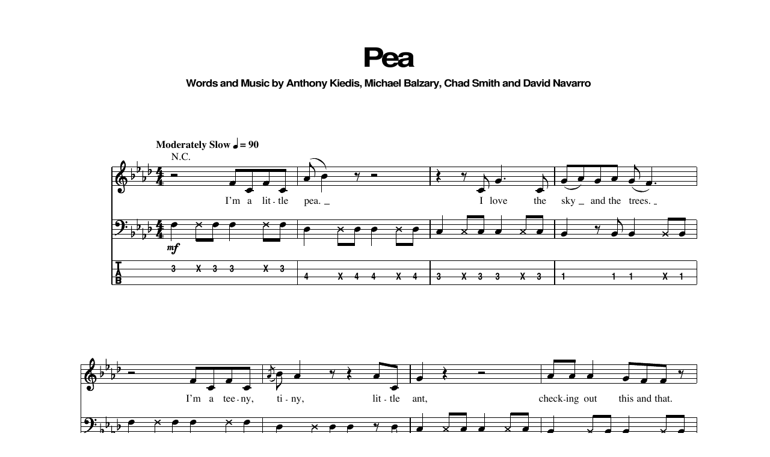

--- FILE ---
content_type: text/html;charset=UTF-8
request_url: https://haldms.halleonard.com/nf/preview/353/339340
body_size: 315
content:










<!DOCTYPE html>
<html lang="en_US">
<head>


	


<meta http-equiv="Content-Type" content="text/html; charset=UTF-8">
<meta http-equiv="Cache-control" content="public">
<meta charset="UTF-8">

<meta name="viewport" content="width=device-width, initial-scale=1">
<meta http-equiv="X-UA-Compatible" content="IE=edge">

<link rel="stylesheet" href="/nf/dist/css/r1.0.3/style.css?ver=20180928-4">
<link href="https://fonts.googleapis.com/css?family=Lato:400,700&display=swap" rel="stylesheet">


<title>Sheet Music Viewer</title>

</head>
<body>


	
	

		<img src="//s3.amazonaws.com/halleonard-pagepreviews/HL_DDS_1182387Wcs1VIh0Bp.png">

	
	

<script src="//cdnjs.cloudflare.com/ajax/libs/jqueryui-touch-punch/0.2.3/jquery.ui.touch-punch.min.js"></script>
</body>
</html>